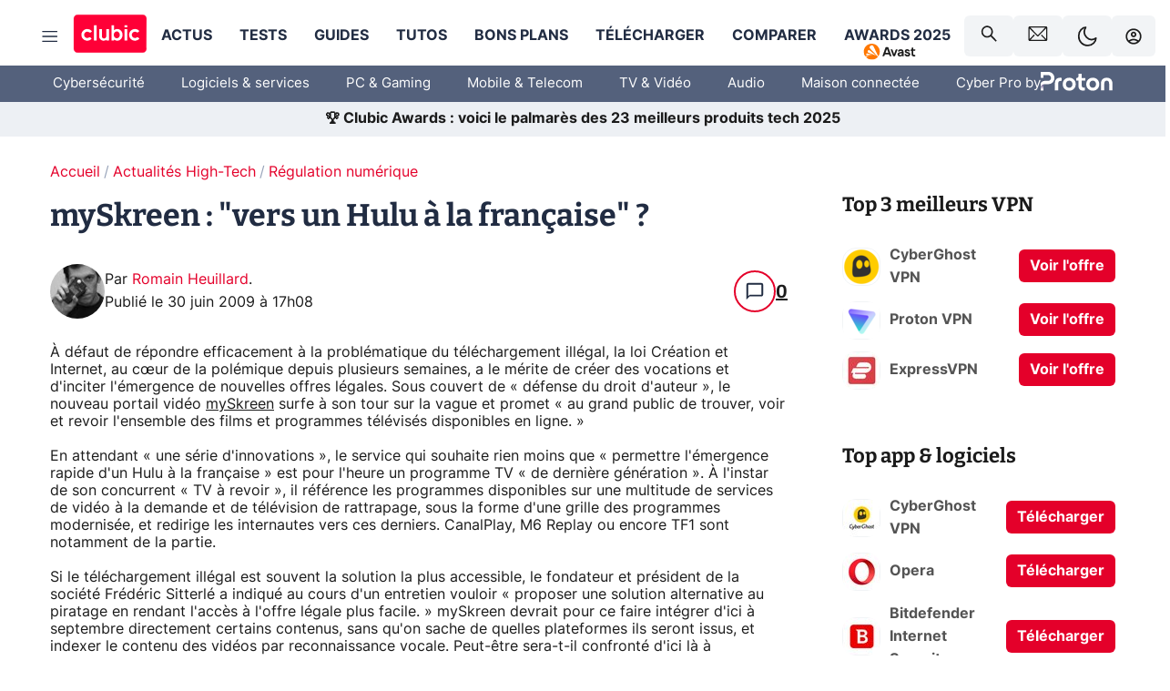

--- FILE ---
content_type: text/javascript;charset=UTF-8
request_url: https://scripts.opti-digital.com/modules/?site=clubicv3
body_size: 8306
content:
window.optidigitalToolboxCC="US";var optidigitalSetup = {
    info: {
        publisherId: 29,
        networkId: 21718639124,
        siteId: 601,
        revision: 99,
        sellerId: 601
    },
    mobileEvenVerticalSizes: true,
    adUnitsExcludedMobile: ['/21718639124/clubic.com/contenu-bon-plan-rjs', '/21718639124/clubic.com/comparateur-rjs'],
    enableOdas: ['ko'],
    adSlotsConfig: {
        sideRailsConfig: {},
        adManagerKeyName: "adslot",
        adSlotsDefinitions: [{
            name: "Billboard_1",
            odZoneId: 19594,
            odSize: [970, 250],
            deviceTarget: "desktop",
            multiFormat: {
                banner: {
                    size: [
                        [10, 10],
                        [1800, 1000]
                    ]
                }
            },
        }, {
            name: "Billboard_2",
            clsMaxHeight: 250,
            odZoneId: 19634,
            odSize: [728, 90],
            deviceTarget: "desktop",
            multiFormat: {
                banner: {}
            },
        }, {
            name: "Content_1",
            odZoneId: 19602,
            odSize: [300, 250],
            deviceTarget: "desktop",
            multiFormat: {
                banner: {}
            },
        }, {
            name: "Content_2",
            odZoneId: 19604,
            odSize: [300, 250],
            deviceTarget: "desktop",
            multiFormat: {
                banner: {}
            },
        }, {
            name: "Content_3",
            odZoneId: 19606,
            odSize: [300, 250],
            deviceTarget: "desktop",
            multiFormat: {
                banner: {}
            },
        }, {
            name: "Content_4",
            odZoneId: 19624,
            odSize: [300, 250],
            deviceTarget: "desktop",
            multiFormat: {
                banner: {}
            },
        }, {
            name: "Content_5",
            odZoneId: 20288,
            odSize: [300, 250],
            deviceTarget: "desktop",
            multiFormat: {
                banner: {}
            },
        }, {
            name: "Content_6",
            odZoneId: 20290,
            odSize: [300, 250],
            deviceTarget: "desktop",
            multiFormat: {
                banner: {}
            },
        }, {
            name: "Content_Bottom",
            odZoneId: 19608,
            odSize: [300, 250],
            deviceTarget: "desktop",
            multiFormat: {
                banner: {}
            },
        }, {
            name: "Desktop_Interstitial",
            odZoneId: 19630,
            odSize: [300, 250],
            deviceTarget: "desktop",
            multiFormat: {
                banner: {
                    size: [
                        [500, 308]
                    ]
                }
            },
        }, {
            name: "Desktop_Interstitial_React",
            status: 0,
        }, {
            name: "Desktop_Sticky_Bottom",
            odZoneId: 19632,
            odSize: [728, 90],
            deviceTarget: "desktop",
            multiFormat: {
                banner: {}
            },
        }, {
            name: "HalfpageAd_1",
            vPos: "top",
            clsMaxHeight: 280,
            odZoneId: 19596,
            odSize: [300, 600],
            deviceTarget: "desktop",
            adTemplate: "halfpagead",
            multiFormat: {
                banner: {}
            },
        }, {
            name: "HalfpageAd_2",
            clsMaxHeight: 350,
            odZoneId: 19598,
            odSize: [300, 600],
            deviceTarget: "desktop",
            multiFormat: {
                banner: {}
            },
        }, {
            name: "HalfpageAd_3",
            clsMaxHeight: 350,
            odZoneId: 19600,
            odSize: [300, 600],
            deviceTarget: "desktop",
            multiFormat: {
                banner: {}
            },
        }, {
            name: "HalfpageAd_4",
            clsMaxHeight: 350,
            odZoneId: 19622,
            odSize: [300, 250],
            deviceTarget: "desktop",
            multiFormat: {
                banner: {}
            },
        }, {
            name: "Mobile_Bottom",
            odZoneId: 19620,
            odSize: [300, 250],
            multiFormat: {
                banner: {}
            },
        }, {
            name: "Mobile_Infinite_1",
            status: 0,
        }, {
            name: "Mobile_Infinite_2",
            status: 0,
        }, {
            name: "Mobile_Infinite_3",
            status: 0,
        }, {
            name: "Mobile_Interstitial",
            odZoneId: 19628,
            odSize: [300, 250],
            multiFormat: {
                banner: {}
            },
        }, {
            name: "Mobile_Interstitial_React",
            status: 0,
        }, {
            name: "Mobile_Pos1",
            odZoneId: 19610,
            odSize: [300, 250],
            multiFormat: {
                banner: {}
            },
        }, {
            name: "Mobile_Pos10",
            odZoneId: 20286,
            odSize: [300, 250],
            multiFormat: {
                banner: {}
            },
        }, {
            name: "Mobile_Pos2",
            clsMaxHeight: 280,
            odZoneId: 19612,
            odSize: [300, 250],
            multiFormat: {
                banner: {}
            },
        }, {
            name: "Mobile_Pos3",
            odZoneId: 19614,
            odSize: [300, 250],
            multiFormat: {
                banner: {}
            },
        }, {
            name: "Mobile_Pos4",
            clsMaxHeight: 280,
            odZoneId: 19616,
            odSize: [300, 250],
            multiFormat: {
                banner: {}
            },
        }, {
            name: "Mobile_Pos5",
            odZoneId: 19618,
            odSize: [300, 250],
            multiFormat: {
                banner: {}
            },
        }, {
            name: "Mobile_Pos6",
            clsMaxHeight: 280,
            odZoneId: 20278,
            odSize: [300, 250],
            multiFormat: {
                banner: {}
            },
        }, {
            name: "Mobile_Pos7",
            odZoneId: 20280,
            odSize: [300, 250],
            multiFormat: {
                banner: {}
            },
        }, {
            name: "Mobile_Pos8",
            odZoneId: 20282,
            odSize: [300, 250],
            multiFormat: {
                banner: {}
            },
        }, {
            name: "Mobile_Pos9",
            odZoneId: 20284,
            odSize: [300, 250],
            multiFormat: {
                banner: {}
            },
        }, {
            name: "Mobile_Sticky_Bottom",
            disableBackfill: true,
            odZoneId: 19626,
            odSize: [320, 100],
            multiFormat: {
                banner: {}
            },
        }, {
            name: "Rectangle_1",
            deviceTarget: "desktop",
            adTemplate: "custom",
            allowAdsOverflow: 0,
            multiFormat: {
                banner: {
                    customSizes: [
                        [300, 90],
                        [320, 100],
                        [300, 100],
                        [300, 80],
                        [300, 50],
                        [320, 80],
                        [320, 50]
                    ]
                }
            },
        }, ],
    },
    prebidSafeframe: {
        status: 'enabled',
        bidders: ['criteo', 'rubicon', 'smart', 'triplelift', 'xandr', 'adyoulike', 'richaudience', 'outbrain', 'seedtag', 'optidigital', 'onetag', 'ix', 'ttd', 'pubmatic_odd']
    },
    lightPackageAndAmazonMobile: false,
    lightPackageAndAmazonDesktop: false,
    biddersS2S: ['gumgum'],
    s2sConfig: {
        aliasBidders: {
            smartadserver: ['smart'],
            appnexus: ['xandr'],
            pubmatic: ['pubmatic_odd']
        },
        criteo: {
            discount: 0.95,
            adSlots: {
                Rectangle_1: {
                    networkId: 8713,
                    pubid: '100984',
                    publisherSubId: 'clubic'
                },
                Desktop_Sticky_Bottom: {
                    networkId: 8713,
                    pubid: '100984',
                    publisherSubId: 'clubic'
                },
                Mobile_Sticky_Bottom: {
                    networkId: 8713,
                    pubid: '100984',
                    publisherSubId: 'clubic'
                },
                Mobile_Pos2: {
                    networkId: 8713,
                    pubid: '100984',
                    publisherSubId: 'clubic'
                },
                Mobile_Pos1: {
                    networkId: 8713,
                    pubid: '100984',
                    publisherSubId: 'clubic'
                },
                Content_1: {
                    networkId: 8713,
                    pubid: '100984',
                    publisherSubId: 'clubic'
                },
                HalfpageAd_1: {
                    networkId: 8713,
                    pubid: '100984',
                    publisherSubId: 'clubic'
                },
                Billboard_1: {
                    networkId: 8713,
                    pubid: '100984',
                    publisherSubId: 'clubic'
                }
            },
        },
        rubicon: {
            discount: 0.95,
            adSlots: {
                Rectangle_1: {
                    accountId: 20336,
                    siteId: 261894,
                    zoneId: 1319302
                },
                Desktop_Sticky_Bottom: {
                    accountId: 20336,
                    siteId: 261894,
                    zoneId: 2657728
                },
                Mobile_Sticky_Bottom: {
                    accountId: 20336,
                    siteId: 261894,
                    zoneId: 2587306
                },
                Mobile_Pos2: {
                    accountId: 20336,
                    siteId: 261894,
                    zoneId: 1319308
                },
                Mobile_Pos1: {
                    accountId: 20336,
                    siteId: 261894,
                    zoneId: 1319306
                },
                Content_1: {
                    accountId: 20336,
                    siteId: 261894,
                    zoneId: 1319300
                },
                HalfpageAd_1: {
                    accountId: 20336,
                    siteId: 261894,
                    zoneId: 1319296
                },
                Billboard_1: {
                    accountId: 20336,
                    siteId: 261894,
                    zoneId: 1319294
                }
            },
        },
        smart: {
            discount: 0.92,
            adSlots: {
                Rectangle_1: {
                    domain: '//prg.smartadserver.com',
                    networkId: 3379,
                    siteId: 304701,
                    pageId: 1108957,
                    formatId: 79388
                },
                Desktop_Sticky_Bottom: {
                    domain: '//prg.smartadserver.com',
                    networkId: 3379,
                    siteId: 304701,
                    pageId: 1108957,
                    formatId: 81992
                },
                Mobile_Sticky_Bottom: {
                    domain: '//prg.smartadserver.com',
                    networkId: 3379,
                    siteId: 304701,
                    pageId: 1108957,
                    formatId: 79385
                },
                Mobile_Pos2: {
                    domain: '//prg.smartadserver.com',
                    networkId: 3379,
                    siteId: 304701,
                    pageId: 1108957,
                    formatId: 79380
                },
                Mobile_Pos1: {
                    domain: '//prg.smartadserver.com',
                    networkId: 3379,
                    siteId: 304701,
                    pageId: 1108957,
                    formatId: 79379
                },
                Content_1: {
                    domain: '//prg.smartadserver.com',
                    networkId: 3379,
                    siteId: 304701,
                    pageId: 1108957,
                    formatId: 79369
                },
                HalfpageAd_1: {
                    domain: '//prg.smartadserver.com',
                    networkId: 3379,
                    siteId: 304701,
                    pageId: 1108957,
                    formatId: 79375
                },
                Billboard_1: {
                    domain: '//prg.smartadserver.com',
                    networkId: 3379,
                    siteId: 304701,
                    pageId: 1108957,
                    formatId: 79366
                }
            },
        },
        triplelift: {
            discount: 0.99,
            adSlots: {
                Rectangle_1: {
                    inventoryCode: 'OptiDigital_Clubic_Rectangle'
                },
                Desktop_Sticky_Bottom: {
                    inventoryCode: 'OptiDigital_Clubic_HDX'
                },
                Mobile_Sticky_Bottom: {
                    inventoryCode: 'OptiDigital_Clubic_HDX'
                },
                Mobile_Pos2: {
                    inventoryCode: 'OptiDigital_Clubic_Mobile2'
                },
                Mobile_Pos1: {
                    inventoryCode: 'OptiDigital_Clubic_Mobile1'
                },
                Content_1: {
                    inventoryCode: 'OptiDigital_Clubic_Content'
                },
                HalfpageAd_1: {
                    inventoryCode: 'OptiDigital_Clubic_Halfpage'
                },
                Billboard_1: {
                    inventoryCode: 'OptiDigital_Clubic_Billboard'
                }
            },
        },
        xandr: {
            discount: 0.95,
            adSlots: {
                Rectangle_1: {
                    placementId: 34385579
                },
                Desktop_Sticky_Bottom: {
                    placementId: 28205793
                },
                Mobile_Sticky_Bottom: {
                    placementId: 27588018
                },
                Mobile_Pos2: {
                    placementId: 21936012
                },
                Mobile_Pos1: {
                    placementId: 21936009
                },
                Content_1: {
                    placementId: 21935997
                },
                HalfpageAd_1: {
                    placementId: 21936001
                },
                Billboard_1: {
                    placementId: 21935996
                }
            },
        },
        adyoulike: {
            discount: 0.95,
            adSlots: {
                Rectangle_1: {
                    placement: 'c13b99e1edbab69581956b93b2b11946'
                },
                Desktop_Sticky_Bottom: {
                    placement: '9ab163ff3d6440665b240809ff935ce9'
                },
                Mobile_Sticky_Bottom: {
                    placement: 'd981c428adddcf24b7727597e49de9ad'
                },
                Mobile_Pos2: {
                    placement: '3cda65f87c32f2a220d95c5df84c872c'
                },
                Mobile_Pos1: {
                    placement: '7817de5ed29ea1039e59b5164e9828d7'
                },
                Content_1: {
                    placement: 'a1fd3f511b99c2b8391d23dc24646459'
                },
                HalfpageAd_1: {
                    placement: 'c57b4f164d3f7a63980b0895498b3fd3'
                },
                Billboard_1: {
                    placement: '355919459dbdccfdf33ae4dd2ec9d80c'
                }
            },
        },
        outbrain: {
            discount: 0.90,
            adSlots: {
                Rectangle_1: {
                    publisherId: '007d898d461a82259b86ba2c6d1bf8733c'
                },
                Desktop_Sticky_Bottom: {
                    publisherId: '007d898d461a82259b86ba2c6d1bf8733c'
                },
                Mobile_Sticky_Bottom: {
                    publisherId: '007d898d461a82259b86ba2c6d1bf8733c'
                },
                Mobile_Pos2: {
                    publisherId: '007d898d461a82259b86ba2c6d1bf8733c'
                },
                Mobile_Pos1: {
                    publisherId: '007d898d461a82259b86ba2c6d1bf8733c'
                },
                Content_1: {
                    publisherId: '007d898d461a82259b86ba2c6d1bf8733c'
                },
                HalfpageAd_1: {
                    publisherId: '007d898d461a82259b86ba2c6d1bf8733c'
                },
                Billboard_1: {
                    publisherId: '007d898d461a82259b86ba2c6d1bf8733c'
                }
            },
        },
        optidigital: {
            discount: 0.99,
            adSlots: {
                Rectangle_1: {
                    status: '1'
                },
                Desktop_Sticky_Bottom: {
                    status: '1'
                },
                Mobile_Sticky_Bottom: {
                    status: '1'
                },
                Mobile_Pos2: {
                    status: '1'
                },
                Mobile_Pos1: {
                    status: '1'
                },
                Content_1: {
                    status: '1'
                },
                HalfpageAd_1: {
                    status: '1'
                },
                Billboard_1: {
                    status: '1'
                }
            },
        },
        onetag: {
            discount: 0.90,
            adSlots: {
                Rectangle_1: {
                    pubId: '806eabb849d0326'
                },
                Desktop_Sticky_Bottom: {
                    pubId: '806eabb849d0326'
                },
                Mobile_Sticky_Bottom: {
                    pubId: '806eabb849d0326'
                },
                Mobile_Pos2: {
                    pubId: '806eabb849d0326'
                },
                Mobile_Pos1: {
                    pubId: '806eabb849d0326'
                },
                Content_1: {
                    pubId: '806eabb849d0326'
                },
                HalfpageAd_1: {
                    pubId: '806eabb849d0326'
                },
                Billboard_1: {
                    pubId: '806eabb849d0326'
                }
            },
        },
        ogury: {
            discount: 0.90,
            adSlots: {
                Mobile_Sticky_Bottom: {
                    assetKey: 'OGY-4111CA05847F',
                    adUnitId: 'wm-hb-foot-clubic-optid-msigvxm8eymh'
                }
            },
        },
        ix: {
            discount: 0.95,
            adSlots: {
                Rectangle_1: {
                    siteId: '1204935'
                },
                Desktop_Sticky_Bottom: {
                    siteId: '1204921'
                },
                Mobile_Sticky_Bottom: {
                    siteId: '1204922'
                },
                Mobile_Pos2: {
                    siteId: '1204924'
                },
                Mobile_Pos1: {
                    siteId: '1204923'
                },
                Content_1: {
                    siteId: '1189725'
                },
                HalfpageAd_1: {
                    siteId: '1204913'
                },
                Billboard_1: {
                    siteId: '1189722'
                }
            },
        },
        ttd: {
            discount: 0.95,
            adSlots: {
                Rectangle_1: {
                    supplySourceId: 'direct5b94jvza',
                    publisherId: '1'
                },
                Desktop_Sticky_Bottom: {
                    supplySourceId: 'direct5b94jvza',
                    publisherId: '1'
                },
                Mobile_Sticky_Bottom: {
                    supplySourceId: 'direct5b94jvza',
                    publisherId: '1'
                },
                Mobile_Pos2: {
                    supplySourceId: 'direct5b94jvza',
                    publisherId: '1'
                },
                Mobile_Pos1: {
                    supplySourceId: 'direct5b94jvza',
                    publisherId: '1'
                },
                Content_1: {
                    supplySourceId: 'direct5b94jvza',
                    publisherId: '1'
                },
                HalfpageAd_1: {
                    supplySourceId: 'direct5b94jvza',
                    publisherId: '1'
                },
                Billboard_1: {
                    supplySourceId: 'direct5b94jvza',
                    publisherId: '1'
                }
            },
        },
        pubmatic_odd: {
            discount: 0.90,
            adSlots: {
                Mobile_Sticky_Bottom: {
                    publisherId: '167116',
                    adSlot: '7238461'
                },
                Mobile_Pos2: {
                    publisherId: '167116',
                    adSlot: '7238463'
                },
                Mobile_Pos1: {
                    publisherId: '167116',
                    adSlot: '7238462'
                },
                Content_1: {
                    publisherId: '167116',
                    adSlot: '7238472'
                },
                HalfpageAd_1: {
                    publisherId: '167116',
                    adSlot: '7238470'
                },
                Billboard_1: {
                    publisherId: '167116',
                    adSlot: '7238469'
                }
            },
        },
        gumgum: {
            discount: 0.95,
            adSlots: {
                Rectangle_1: {
                    pubId: 15370,
                    zone: 'eie2wo8q',
                    slot: 1303531
                },
                Desktop_Sticky_Bottom: {
                    pubId: 15370,
                    zone: 'eie2wo8q',
                    slot: 1303531
                },
                Mobile_Sticky_Bottom: {
                    pubId: 15370,
                    zone: 'eie2wo8q'
                },
                Mobile_Pos2: {
                    pubId: 15370,
                    zone: 'eie2wo8q',
                    slot: 1334511
                },
                Mobile_Pos1: {
                    pubId: 15370,
                    zone: 'eie2wo8q',
                    slot: 1303531
                },
                Content_1: {
                    pubId: 15370,
                    zone: 'eie2wo8q',
                    slot: 1303531
                },
                HalfpageAd_1: {
                    pubId: 15370,
                    zone: 'eie2wo8q',
                    slot: 1303531
                },
                Billboard_1: {
                    pubId: 15370,
                    zone: 'eie2wo8q',
                    slot: 1303531
                }
            },
        },
    },
    sourceDomains: ["clubic.com", "www.clubic.com"],
    advertisers: {
        prebid: [4660814782, 4742310421],
        amazon: [4939001498, 5229619810]
    },
    timeouts: {
        failsafe: 34000,
        lazyLoadPxInterval: 300
    },
    stickyAdConfiguration: {
        stickyAdTopTriggerDesktop: 50,
        zIndex: '1000',
        adCloseTop: '-24',
        adUnitsExcludedMobile: [
            '/21718639124/clubic.com/contenu-bon-plan-rjs',
            '/21718639124/clubic.com/comparateur-rjs'
        ]
    },
    enableLimitedAds: true,
    liveAnalyticsSampling: 100,
    adLayoutEnabled: true,
    adLayoutConfig: {
        optidigitalBrand: {
            disableBrandStickyFormat: true
        },
        logoLoading: {
            'background-image': "url('https://scripts.opti-digital.com/assets/601/logo.svg')",
            'background-size': '158px 65px'
        },
        addText: {},
        wDivWidthMobile: '100%'
    },
    adUnitError: "/21718639124/clubic.com/error",
    sspList: "rubicon,smartadserver,pubmatic,criteo,appnexus,triplelift,outbrain,onetag,ix,gumgum,adyoulike,ttd",
    publisherInitStart: function(initConfig) {
        window.odT = window.odT || {};
        window.odT.setup = window.odT.setup || {};
        const ODS = window.odT.setup;
        ODS.directBidders = ODS.directBidders || [];
        ODS.directBidders.push("pubmatic_odd")
        ODS.s2sConfig = ODS.s2sConfig || {};
        ODS.s2sConfig.directBidders = ODS.s2sConfig.directBidders || [];
        ODS.s2sConfig.directBidders.push("pubmatic_odd");
        odT.stickyAutoCloseScroll = false;
        let css = document.createElement('style');
        css.type = 'text/css';
        let styles = '@media screen and (max-width:768px) {.div-breakable { overflow: hidden;  width: 100%!important; max-width: 100%!important;}}';
        css.appendChild(document.createTextNode(styles));
        document.getElementsByTagName("head")[0].appendChild(css);
        optidigitalToolbox.prebidSizes = [
            [1000, 250],
            [1000, 90],
            [970, 250],
            [970, 90],
            [728, 90],
            [300, 600],
            [120, 600],
            [160, 600],
            [336, 280],
            [300, 250],
            [250, 250],
            [320, 100],
            [320, 50]
        ];
        if (
            initConfig.adUnit.indexOf("/21718639124/clubic.com/contenu-tuto-rjs") != -1
        ) {
            if (optidigitalToolbox.setup.hasOwnProperty("stickyAdConfiguration")) {
                optidigitalToolbox.setup.stickyAdConfiguration.modeMobile = "sticky-top";
                const observeDOM = () => {
                    const targetNode = document.body;
                    const config = {
                        childList: true,
                        subtree: true
                    };
                    const callback = (mutationsList) => {
                        for (const mutation of mutationsList) {
                            if (mutation.type === 'childList' && mutation.addedNodes.length > 0) {
                                mutation.addedNodes.forEach(node => {
                                    if (node.nodeType === 1 && node.classList.contains('Mobile_Sticky_Bottom')) {
                                        node.classList.add('odstickytop');
                                        if (observerMSB) {
                                            observerMSB.disconnect();
                                        }
                                        console.log("Class 'odstickytop' added to Mobile_Sticky_Bottom.");
                                    }
                                });
                            }
                        }
                    };
                    const observerMSB = new MutationObserver(callback);
                    observerMSB.observe(targetNode, config);
                };
                observeDOM();
            }
        }
        var Billboard_1Elt = document.getElementById("optidigital-adslot-Billboard_1");
        if (Billboard_1Elt != null) {
            var d = document.createElement("div");
            d.setAttribute("style", "margin-left:-15px;width:1000px;");
            var newNode = Billboard_1Elt.parentNode.insertBefore(d, Billboard_1Elt);
            newNode.appendChild(Billboard_1Elt);
        }
        if (typeof(optidigitalToolboxCC) == "string") {
            try {
                window.__updateUserLocale(optidigitalToolboxCC)
            } catch (err) {}
        }
        /*if (optidigitalToolbox.initConfig.hasOwnProperty("pageTargeting") &&
            optidigitalToolbox.initConfig.pageTargeting.hasOwnProperty("mode") &&
            optidigitalToolbox.initConfig.pageTargeting.mode == "dark") {
            try {
                optidigitalToolbox.setup.adLayoutConfig.addBackground["background-color"] = "#1b1b1b";
            } catch (err) {}
        }*/
        if (initConfig.adUnit.indexOf("telechargement-") == -1) {
            optidigitalToolbox.setup.stickyAdConfiguration.disableDesktop = true;
        }
        if (initConfig.adUnit.indexOf("telechargement-") == -1 &&
            initConfig.adUnit.indexOf("contenu-") == -1
        ) {
            optidigitalToolbox.setup.adSlotsConfig.disableDesktopInterstitial = true;
            optidigitalToolbox.setup.adSlotsConfig.disableMobileInterstitial = true;
        }
        if (initConfig.adUnit === "/21718639124/clubic.com/telechargement-fiche-rjs") {
            let slot = window.odT.setup.adSlotsConfig.adSlotsDefinitions.find(
                (s) => s.name === "HalfpageAd_1"
            );
            if (slot) {
                slot.multiFormat.banner.customSizes = [
                    [300, 250]
                ];
            }
        }
        optidigitalToolbox.registerEventCallback(function(type, data) {
            if (type == "ADSLOT_FILLED" && data.adslot.hasOwnProperty("name") && data.adslot.name == "Billboard_1" && data.adslot.size == "1800x1000") {
                try {
                    document.getElementById("megaban-container").style.display = "none";
                } catch (err) {}
            }
            if (type == "ADSLOT_FILLED" && data.adslot.hasOwnProperty("name") && data.adslot.name == "Desktop_Interstitial") {
                try {
                    window.__updateModalDisplayConditions(false);
                } catch (err) {}
            }
        });
        var outOfPage = document.getElementsByClassName('OutOfPage');
        if (outOfPage.length > 0) {
            outOfPage[0].parentNode.removeChild(outOfPage[0]);
        }
        if (document.querySelector(".displayed-sticky-component")) {
            optidigitalToolbox.setup.stickyAdConfiguration.disableDesktop = true;
            optidigitalToolbox.setup.stickyAdConfiguration.disableMobile = true;
        }
        if (optidigitalToolbox.setup.hasOwnProperty("advertisers")) {
            optidigitalToolbox.setup.advertisers.house = [
                4745286898
            ];
        }
        optidigitalToolbox.registerEventCallback(function(type, data) {
            if (type == "ADSLOT_FILLED" && data.adslot.hasOwnProperty("name") && data.adslot.name == "Mobile_Sticky_Bottom") {
                try {
                    document.getElementById("opd_bottomstickyad").style.paddingBottom = '0px';
                    document.getElementById("opd_bottomstickyad").style.paddingTop = '0px';
                } catch (err) {}
            }
        });
    },
    insertInreadTags: function(adUnit) {
        if (adUnit != "/21718639124/clubic.com/contenu-actu-rjs" &&
            adUnit != "/21718639124/clubic.com/contenu-actu" &&
            adUnit != "/21718639124/clubic.com/contenu-article" &&
            adUnit != "/21718639124/clubic.com/divers" &&
            adUnit != "/21718639124/clubic.com/contenu-comparatif" &&
            adUnit != "/21718639124/clubic.com/contenu-tuto-rjs" &&
            adUnit != "/21718639124/clubic.com/contenu-bon-plan-rjs" &&
            adUnit != "/21718639124/clubic.com/telechargement-fiche-rjs")
            return true;
        var divTargeted = document.getElementsByClassName('item-marty');
        if (divTargeted.length == 0 && adUnit != "/21718639124/clubic.com/telechargement-fiche-rjs" && adUnit != "/21718639124/clubic.com/contenu-actu-rjs" && adUnit != "/21718639124/clubic.com/contenu-tuto-rjs" && adUnit != "/21718639124/clubic.com/contenu-bon-plan-rjs")
            return true;
        if (adUnit != "/21718639124/clubic.com/telechargement-fiche-rjs" && adUnit != "/21718639124/clubic.com/contenu-actu-rjs" && adUnit != "/21718639124/clubic.com/contenu-tuto-rjs" && adUnit != "/21718639124/clubic.com/contenu-bon-plan-rjs") {
            var clubicContentAdslots = document.getElementsByClassName('Mobile_Pos1');
            if (clubicContentAdslots.length > 0) {
                var parentNode = clubicContentAdslots[0].parentNode;
                parentNode.removeChild(clubicContentAdslots[0]);
                parentNode.parentNode.removeChild(parentNode);
            }
            clubicContentAdslots = document.getElementsByClassName('Mobile_Pos2');
            if (clubicContentAdslots.length > 0) {
                var parentNode = clubicContentAdslots[0].parentNode;
                parentNode.removeChild(clubicContentAdslots[0]);
                parentNode.parentNode.removeChild(parentNode);
            }
        }
        var parentDiv = ".marty-cell";
        var previousType = "p";
        var positionFirstM = 1;
        var positionFirstD = 3;
        var mobilePositions = ["Mobile_Pos1", "Mobile_Pos2", "Mobile_Pos3", "Mobile_Pos4", "Mobile_Pos5", "Mobile_Pos6", "Mobile_Pos7", "Mobile_Pos8", "Mobile_Pos9", "Mobile_Pos10"];
        var desktopPositions = ["Content_1", "Content_2", "Content_3", "Content_4", "Content_5", "Content_6"];
        var recurrenceLevel = 4;
        var insertBefore = false;
        var intoTarget = false;
        var previousTypeClass = null;
        var keepTheDistanceFrom = ['.marty-horizontal-product-card', '.marty-product-card-mini', '.marty-hero-card', '.marty-cta'];
        if (adUnit == "/21718639124/clubic.com/contenu-comparatif")
            desktopPositions = [];
        if (adUnit == "/21718639124/clubic.com/telechargement-fiche-rjs") {
            mobilePositions = ["Mobile_Pos2", "Mobile_Pos4", "Mobile_Pos5", "Mobile_Pos6", "Mobile_Pos7", "Mobile_Pos8", "Mobile_Pos9", "Mobile_Pos10"];
            desktopPositions = ["Content_2", "Content_3", "Content_4", "Content_5", "Content_6"];
            previousType = "h2";
            parentDiv = ".article-content";
            positionFirstM = positionFirstD = 1;
            recurrenceLevel = 3;
            keepTheDistanceFrom = [];
            insertBefore = true;
            var divTargetedReact = document.getElementsByClassName('main-content');
            if (divTargetedReact.length != 0) {
                parentDiv = ".main-content";
                intoTarget = true;
                previousTypeClass = "div-breakable";
                insertBefore = false;
                recurrenceLevel = 5;
            }
        }
        if (adUnit == "/21718639124/clubic.com/contenu-actu-rjs" || adUnit == "/21718639124/clubic.com/contenu-tuto-rjs" || adUnit == "/21718639124/clubic.com/contenu-bon-plan-rjs") {
            parentDiv = ".main-content";
            intoTarget = true;
            previousTypeClass = "div-breakable";
            insertBefore = false;
            recurrenceLevel = 5;
        }
        if (adUnit == "/21718639124/clubic.com/contenu-comparatif") {
            positionFirstM = 2;
        }
        try {
            optidigitaltagsinserter.insertInRead({
                parentDiv: parentDiv,
                divIdPrefix: "optidigital-adslot-",
                adSlots: mobilePositions,
                interval: 600,
                previousType: previousType,
                previousTypeClass: previousTypeClass,
                positionFirst: positionFirstM,
                dontBreakWithPreviousType: ['ul', 'ol'],
                keepTheDistanceFrom: keepTheDistanceFrom,
                keepDistanceFromTheTop: 300,
                keepTheDistancePx: 100,
                keepDistanceFromTheBottom: 100,
                intervalIncrement: 300,
                recurrenceLevel: recurrenceLevel,
                insertAdslotBeforeTarget: insertBefore,
                insertAdslotIntoTarget: intoTarget
            });
            optidigitaltagsinserter.insertInRead({
                parentDiv: parentDiv,
                divIdPrefix: "optidigital-adslot-",
                adSlots: desktopPositions,
                interval: 600,
                previousType: previousType,
                previousTypeClass: previousTypeClass,
                positionFirst: positionFirstD,
                dontBreakWithPreviousType: ['ul', 'ol'],
                keepTheDistanceFrom: keepTheDistanceFrom,
                keepTheDistancePx: 100,
                keepDistanceFromTheBottom: 100,
                intervalIncrement: 300,
                recurrenceLevel: recurrenceLevel,
                insertAdslotBeforeTarget: insertBefore,
                insertAdslotIntoTarget: intoTarget
            });
        } catch (err) {}
        return true;
    },
    enablePerformances: true,
    contentSelectors: ['article.main-content'],
    refreshAfterUserAction: true,
    noGamUseSafeframe: true,
};
window.odTLibs={"odas":"2.0.9","odpbjs":"10.12.0_g","odlauncher":"5.2.30","odcore":"4.1.34"};var i={d:(t,o)=>{for(var e in o)i.o(o,e)&&!i.o(t,e)&&Object.defineProperty(t,e,{enumerable:!0,get:o[e]})},o:(i,t)=>Object.prototype.hasOwnProperty.call(i,t)},t={};i.d(t,{Ay:()=>a,Sf:()=>o,Fz:()=>e});Array.isArray.bind(Array);window.optidigitalSetup="undefined"!=typeof optidigitalSetup?optidigitalSetup:{};const o=window.odT,e=window.odTC,a=new class{constructor(){window&&window.odTagLoader||"object"==typeof window.optidigitalSetup&&0!==Object.keys(window.optidigitalSetup).length&&(window.odTagStartTime=new Date,window.odTagLoader=!0,window.optidigitalPFconfig={},window.dDevice="30001",window.dNR=1,window.fullPackage="",window.iasPackage="",!document.querySelectorAll('script[src="https://securepubads.g.doubleclick.net/tag/js/gpt.js"]').length>0&&this.loadGPT(),this.setDnr(),this.setDeviceDetection(),this.loadLauncher(),this.loadOyConfig(),""!==window.fullPackage&&this.loadCoreConfig())}setDnr(){let i=navigator.userAgent.toLowerCase();-1!=i.indexOf("safari")?-1==i.indexOf("chrome")&&(window.dNR=0):-1!=i.indexOf("firefox")&&(window.dNR=0)}setDeviceDetection(){if(function(){let i=!1;var t;return t=navigator.userAgent||navigator.vendor||window.opera,(/(android|bb\d+|meego).+mobile|avantgo|bada\/|blackberry|blazer|compal|elaine|fennec|hiptop|iemobile|ip(hone|od)|iris|kindle|lge |maemo|midp|mmp|mobile.+firefox|netfront|opera m(ob|in)i|palm( os)?|phone|p(ixi|re)\/|plucker|pocket|psp|series(4|6)0|symbian|treo|up\.(browser|link)|vodafone|wap|windows ce|xda|xiino|android|ipad|playbook|silk/i.test(t)||/1207|6310|6590|3gso|4thp|50[1-6]i|770s|802s|a wa|abac|ac(er|oo|s\-)|ai(ko|rn)|al(av|ca|co)|amoi|an(ex|ny|yw)|aptu|ar(ch|go)|as(te|us)|attw|au(di|\-m|r |s )|avan|be(ck|ll|nq)|bi(lb|rd)|bl(ac|az)|br(e|v)w|bumb|bw\-(n|u)|c55\/|capi|ccwa|cdm\-|cell|chtm|cldc|cmd\-|co(mp|nd)|craw|da(it|ll|ng)|dbte|dc\-s|devi|dica|dmob|do(c|p)o|ds(12|\-d)|el(49|ai)|em(l2|ul)|er(ic|k0)|esl8|ez([4-7]0|os|wa|ze)|fetc|fly(\-|_)|g1 u|g560|gene|gf\-5|g\-mo|go(\.w|od)|gr(ad|un)|haie|hcit|hd\-(m|p|t)|hei\-|hi(pt|ta)|hp( i|ip)|hs\-c|ht(c(\-| |_|a|g|p|s|t)|tp)|hu(aw|tc)|i\-(20|go|ma)|i230|iac( |\-|\/)|ibro|idea|ig01|ikom|im1k|inno|ipaq|iris|ja(t|v)a|jbro|jemu|jigs|kddi|keji|kgt( |\/)|klon|kpt |kwc\-|kyo(c|k)|le(no|xi)|lg( g|\/(k|l|u)|50|54|\-[a-w])|libw|lynx|m1\-w|m3ga|m50\/|ma(te|ui|xo)|mc(01|21|ca)|m\-cr|me(rc|ri)|mi(o8|oa|ts)|mmef|mo(01|02|bi|de|do|t(\-| |o|v)|zz)|mt(50|p1|v )|mwbp|mywa|n10[0-2]|n20[2-3]|n30(0|2)|n50(0|2|5)|n7(0(0|1)|10)|ne((c|m)\-|on|tf|wf|wg|wt)|nok(6|i)|nzph|o2im|op(ti|wv)|oran|owg1|p800|pan(a|d|t)|pdxg|pg(13|\-([1-8]|c))|phil|pire|pl(ay|uc)|pn\-2|po(ck|rt|se)|prox|psio|pt\-g|qa\-a|qc(07|12|21|32|60|\-[2-7]|i\-)|qtek|r380|r600|raks|rim9|ro(ve|zo)|s55\/|sa(ge|ma|mm|ms|ny|va)|sc(01|h\-|oo|p\-)|sdk\/|se(c(\-|0|1)|47|mc|nd|ri)|sgh\-|shar|sie(\-|m)|sk\-0|sl(45|id)|sm(al|ar|b3|it|t5)|so(ft|ny)|sp(01|h\-|v\-|v )|sy(01|mb)|t2(18|50)|t6(00|10|18)|ta(gt|lk)|tcl\-|tdg\-|tel(i|m)|tim\-|t\-mo|to(pl|sh)|ts(70|m\-|m3|m5)|tx\-9|up(\.b|g1|si)|utst|v400|v750|veri|vi(rg|te)|vk(40|5[0-3]|\-v)|vm40|voda|vulc|vx(52|53|60|61|70|80|81|83|85|98)|w3c(\-| )|webc|whit|wi(g |nc|nw)|wmlb|wonu|x700|yas\-|your|zeto|zte\-/i.test(t.substr(0,4)))&&(i=!0),i}())!function(){let i=!1;var t;return t=navigator.userAgent||navigator.vendor||window.opera,(/(android|bb\d+|meego).+mobile|avantgo|bada\/|blackberry|blazer|compal|elaine|fennec|hiptop|iemobile|ip(hone|od)|iris|kindle|lge |maemo|midp|mmp|mobile.+firefox|netfront|opera m(ob|in)i|palm( os)?|phone|p(ixi|re)\/|plucker|pocket|psp|series(4|6)0|symbian|treo|up\.(browser|link)|vodafone|wap|windows ce|xda|xiino/i.test(t)||/1207|6310|6590|3gso|4thp|50[1-6]i|770s|802s|a wa|abac|ac(er|oo|s\-)|ai(ko|rn)|al(av|ca|co)|amoi|an(ex|ny|yw)|aptu|ar(ch|go)|as(te|us)|attw|au(di|\-m|r |s )|avan|be(ck|ll|nq)|bi(lb|rd)|bl(ac|az)|br(e|v)w|bumb|bw\-(n|u)|c55\/|capi|ccwa|cdm\-|cell|chtm|cldc|cmd\-|co(mp|nd)|craw|da(it|ll|ng)|dbte|dc\-s|devi|dica|dmob|do(c|p)o|ds(12|\-d)|el(49|ai)|em(l2|ul)|er(ic|k0)|esl8|ez([4-7]0|os|wa|ze)|fetc|fly(\-|_)|g1 u|g560|gene|gf\-5|g\-mo|go(\.w|od)|gr(ad|un)|haie|hcit|hd\-(m|p|t)|hei\-|hi(pt|ta)|hp( i|ip)|hs\-c|ht(c(\-| |_|a|g|p|s|t)|tp)|hu(aw|tc)|i\-(20|go|ma)|i230|iac( |\-|\/)|ibro|idea|ig01|ikom|im1k|inno|ipaq|iris|ja(t|v)a|jbro|jemu|jigs|kddi|keji|kgt( |\/)|klon|kpt |kwc\-|kyo(c|k)|le(no|xi)|lg( g|\/(k|l|u)|50|54|\-[a-w])|libw|lynx|m1\-w|m3ga|m50\/|ma(te|ui|xo)|mc(01|21|ca)|m\-cr|me(rc|ri)|mi(o8|oa|ts)|mmef|mo(01|02|bi|de|do|t(\-| |o|v)|zz)|mt(50|p1|v )|mwbp|mywa|n10[0-2]|n20[2-3]|n30(0|2)|n50(0|2|5)|n7(0(0|1)|10)|ne((c|m)\-|on|tf|wf|wg|wt)|nok(6|i)|nzph|o2im|op(ti|wv)|oran|owg1|p800|pan(a|d|t)|pdxg|pg(13|\-([1-8]|c))|phil|pire|pl(ay|uc)|pn\-2|po(ck|rt|se)|prox|psio|pt\-g|qa\-a|qc(07|12|21|32|60|\-[2-7]|i\-)|qtek|r380|r600|raks|rim9|ro(ve|zo)|s55\/|sa(ge|ma|mm|ms|ny|va)|sc(01|h\-|oo|p\-)|sdk\/|se(c(\-|0|1)|47|mc|nd|ri)|sgh\-|shar|sie(\-|m)|sk\-0|sl(45|id)|sm(al|ar|b3|it|t5)|so(ft|ny)|sp(01|h\-|v\-|v )|sy(01|mb)|t2(18|50)|t6(00|10|18)|ta(gt|lk)|tcl\-|tdg\-|tel(i|m)|tim\-|t\-mo|to(pl|sh)|ts(70|m\-|m3|m5)|tx\-9|up(\.b|g1|si)|utst|v400|v750|veri|vi(rg|te)|vk(40|5[0-3]|\-v)|vm40|voda|vulc|vx(52|53|60|61|70|80|81|83|85|98)|w3c(\-| )|webc|whit|wi(g |nc|nw)|wmlb|wonu|x700|yas\-|your|zeto|zte\-/i.test(t.substr(0,4)))&&(i=!0),i}()?window.dDevice="30002":window.dDevice="30001";else{const i=window?.optidigitalSetup?.breakpoint||768,t=window.top?window.top.document.documentElement.clientWidth<i?"Mobile":"Desktop":document.documentElement.clientWidth<i?"Mobile":"Desktop";window.dDevice="Mobile"===t?"30001":"30000"}if("object"==typeof window.top.location&&window.top.location.hasOwnProperty("search")){const i=window.top.location.search;i.includes("optidigital_testgroup=control")&&(window.optidigitalSetup.forceTestGroup="control"),(i.includes("optidigital_testgroup=test")||1==window.optidigital_forcetest)&&(window.optidigitalSetup.forceTestGroup="test")}if(window.optidigitalSetup.hasOwnProperty("abTestConfig")&&window.optidigitalSetup.abTestConfig.hasOwnProperty("sampling")){"control"===window.optidigitalSetup.forceTestGroup&&(window.optidigitalSetup.abTestConfig.sampling=0),"test"===window.optidigitalSetup.forceTestGroup&&(window.optidigitalSetup.abTestConfig.sampling=100),window.optidigitalSetup.groupRandom=Math.floor(Math.random()*Math.floor(100));const i=window.optidigitalSetup.abTestConfig.sampling;window.optidigitalSetup.groupRandom<window.optidigitalSetup.abTestConfig.sampling&&(window.optidigitalSetup="object"==typeof optidigitalSetupTest?optidigitalSetupTest:optidigitalSetup,window.optidigitalSetup.testGroup="test",window.optidigitalSetup.sampling=i)}window.optidigitalSetup.fullPackageDesktop&&"30000"===window.dDevice||window.optidigitalSetup.fullPackageMobile&&"30000"!==window.dDevice?window.fullPackage="-f":window.optidigitalSetup.iasId?window.iasPackage="-ias":window.fullPackage=""}loadOyConfig(){if(!window.optidigitalSetup?.info?.odNetworkId&&!window.optidigitalSetup?.info?.networkId)return;let i=window.optidigitalSetup.info.hasOwnProperty("odNetworkId")&&window.optidigitalSetup.info.odNetworkId?window.optidigitalSetup.info.odNetworkId:window.optidigitalSetup.info.networkId;const t=`https://optiyield-data.opti-digital.com/pfc/web/config?pubid=${i}&device=${window.dDevice}&domain=${window.location.hostname}&nr=${window.dNR}&country=${window.optidigitalToolboxCC}`,o=new XMLHttpRequest;o.open("GET",t,!0),o.onreadystatechange=function(){if(4==this.readyState&&200==this.status){let t=JSON.parse(this.responseText);window.optidigitalPFconfig=t,window.optiyield&&!1===window.optiyield._ready&&"function"==typeof window.optiyield._0i4n3i2t&&(window.optiyield._0i4n3i2t(i,window.optidigitalPFconfig,window.optidigitalPFconfig.country),window.optiyield.cmd.push((function(){let t={pubId:i,mode:"manual"};""!==window.optidigitalSetup?.adSlotsConfig?.adManagerKeyName&&(t.gtpCustomDimensionKey={cd1:window.optidigitalSetup?.adSlotsConfig?.adManagerKeyName?window.optidigitalSetup.adSlotsConfig.adManagerKeyName:"adslot"}),window.optiyield.init(t),window.optiyield.setGptFloors()})))}},o.send()}async loadLauncher(){let i=document.getElementById("optidigital-ad-init"),t=`https://scripts.opti-digital.com/lib/?site=${new URLSearchParams(i.src.split("?")[1]).get("site")}&lib=launcher&v=${odTLibs.odlauncher}${window.iasPackage?window.iasPackage:window.fullPackage}`;if(window.fullPackage||window.iasPackage)await import(t);else{const{default:i}=await import(t);new i}}loadCoreConfig(){let i=document.getElementById("optidigital-ad-init"),t=`https://scripts.opti-digital.com/tags/?lib=corev2_c&site=${new URLSearchParams(i.src.split("?")[1]).get("site")}${"test"===window.optidigitalSetup.testGroup?"&test=true":""}`,o=document.createElement("link");o.rel="preload",o.as="script",o.href=t;let e=document.createElement("script");e.async=!0,e.type="text/javascript",e.src=t;var a=document.getElementsByTagName("script")[0];a.parentNode.insertBefore(o,a),o.after(e),e.onload=function(){"object"==typeof window.odTC&&"object"==typeof window.odT&&window.odT.layoutReady&&window.odT.CMPready&&window.odTC.start()}}loadGPT(){var i=document.createElement("link");i.rel="preload",i.as="script",i.href="https://securepubads.g.doubleclick.net/tag/js/gpt.js";var t=document.getElementsByTagName("script")[0];t.parentNode.insertBefore(i,t);let o=document.createElement("script");o.async=!0,o.type="text/javascript",o.src=i.href,i.after(o)}};var n=t.Ay,d=t.Sf,p=t.Fz;export{n as default,d as odT,p as odTC};

--- FILE ---
content_type: application/javascript; charset=UTF-8
request_url: https://www.clubic.com/_next/static/chunks/2128.bfe9b7eac984b532.js
body_size: 1698
content:
"use strict";(self.webpackChunk_N_E=self.webpackChunk_N_E||[]).push([[2128],{79213:(e,n,r)=>{r.d(n,{Y:()=>v});var t=r(55729),a=r(71024),u=r.n(a),i=r(63669),c=r(6029),d=u()(function(){return Promise.all([r.e(5688),r.e(7219),r.e(6409)]).then(r.bind(r,84159))},{loadableGenerated:{webpack:function(){return[84159]}}}),l=u()(function(){return Promise.all([r.e(3858),r.e(5688),r.e(7219),r.e(2165)]).then(r.bind(r,34391))},{loadableGenerated:{webpack:function(){return[34391]}}}),o=u()(function(){return Promise.all([r.e(3858),r.e(5688),r.e(7219),r.e(5810)]).then(r.bind(r,10200))},{loadableGenerated:{webpack:function(){return[10200]}}}),s=u()(function(){return Promise.all([r.e(3858),r.e(5688),r.e(7219),r.e(5413)]).then(r.bind(r,15415))},{loadableGenerated:{webpack:function(){return[15415]}}}),b=u()(function(){return Promise.all([r.e(3858),r.e(5688),r.e(7219),r.e(2329)]).then(r.bind(r,13739))},{loadableGenerated:{webpack:function(){return[13739]}}}),m=u()(function(){return Promise.all([r.e(3858),r.e(5688),r.e(7219),r.e(2320)]).then(r.bind(r,13918))},{loadableGenerated:{webpack:function(){return[13918]}}}),f=u()(function(){return Promise.all([r.e(3858),r.e(6504)]).then(r.bind(r,56504))},{loadableGenerated:{webpack:function(){return[56504]}}}),p=u()(function(){return Promise.all([r.e(3858),r.e(5688),r.e(7219),r.e(824)]).then(r.bind(r,10998))},{loadableGenerated:{webpack:function(){return[10998]}}}),j=u()(function(){return Promise.all([r.e(3858),r.e(5688),r.e(7219),r.e(8309)]).then(r.bind(r,42555))},{loadableGenerated:{webpack:function(){return[42555]}}}),x=u()(function(){return Promise.all([r.e(3858),r.e(5688),r.e(7219),r.e(9085)]).then(r.bind(r,1399))},{loadableGenerated:{webpack:function(){return[1399]}}}),h=u()(function(){return Promise.all([r.e(3858),r.e(5688),r.e(7219),r.e(8175)]).then(r.bind(r,77937))},{loadableGenerated:{webpack:function(){return[77937]}}}),g=u()(function(){return Promise.all([r.e(3858),r.e(5688),r.e(7219),r.e(7474)]).then(r.bind(r,72836))},{loadableGenerated:{webpack:function(){return[72836]}}}),w=u()(function(){return Promise.all([r.e(3858),r.e(5688),r.e(7219),r.e(481)]).then(r.bind(r,48239))},{loadableGenerated:{webpack:function(){return[48239]}}}),k=u()(function(){return Promise.all([r.e(3858),r.e(5688),r.e(7219),r.e(4155)]).then(r.bind(r,26401))},{loadableGenerated:{webpack:function(){return[26401]}}}),G=function(e){switch(e.layout){case"deal-nohp":case"deals":return!0;default:return!1}};function v(e){var n,r,a,u,v,P,I=e.pageInfo,_=e.set0verrideAdUnit,F=e.data,y=(0,t.useMemo)(function(){return JSON.parse(I.data)||null},[I.data]);switch((0,i.Fs)({type:"item",title:null==I||null==(n=I.item)?void 0:n.title,wordCount:null==(r=y.mainArticle)?void 0:r.wordCount,sections:null!=(a=null==I||null==(u=I.breadcrumb)||null==(u=u.slice(1))||null==(u=u.map(function(e){var n;return(null==e?void 0:e.url)||(null==(n=I.section)?void 0:n.url)}))?void 0:u.join("|"))?a:null,sectionsLabel:null!=(v=null==I||null==(P=I.breadcrumb)||null==(P=P.slice(1))||null==(P=P.map(function(e){return e.title}))?void 0:P.join("|"))?v:null}),I.dataLayout){case"download":return(0,c.jsx)(b,{item:I.item,data:F,breadcrumb:I.breadcrumb,set0verrideAdUnit:_});case"online-service":return(0,c.jsx)(m,{item:I.item,data:F,breadcrumb:I.breadcrumb,set0verrideAdUnit:_});case"product":return(0,c.jsx)(d,{item:I.item,data:F,breadcrumb:I.breadcrumb});case"legacy":return(0,c.jsx)(f,{item:I.item,data:F,breadcrumb:I.breadcrumb,layout:I.layout});case"author":return(0,c.jsx)(l,{item:I.item,data:F,breadcrumb:I.breadcrumb});case"news":return(0,c.jsx)(s,{sponsored:G(I),item:I.item,data:F,breadcrumb:I.breadcrumb});case"labo":return(0,c.jsx)(k,{sponsored:G(I),item:I.item,data:F,breadcrumb:I.breadcrumb});case"long-read":return(0,c.jsx)(g,{sponsored:G(I),item:I.item,data:F,breadcrumb:I.breadcrumb});case"deals":return(0,c.jsx)(p,{sponsored:G(I),item:I.item,data:F,breadcrumb:I.breadcrumb});case"review":return(0,c.jsx)(h,{sponsored:G(I),layout:I.layout,item:I.item,data:F,breadcrumb:I.breadcrumb});case"best-pick":return(0,c.jsx)(x,{sponsored:G(I),item:I.item,data:F,breadcrumb:I.breadcrumb});case"guide":return(0,c.jsx)(j,{sponsored:G(I),item:I.item,data:F,breadcrumb:I.breadcrumb});case"tutorial":return(0,c.jsx)(w,{sponsored:G(I),item:I.item,data:F,breadcrumb:I.breadcrumb});default:return(0,c.jsx)(o,{sponsored:G(I),item:I.item,data:F,breadcrumb:I.breadcrumb})}}},82128:(e,n,r)=>{r.r(n),r.d(n,{default:()=>L});var t=r(55729),a=r(9496),u=r(79213),i=r(71024),c=r.n(i),d=r(95669),l=r.n(d),o=r(63669),s=r(86958),b=r(6029),m=c()(function(){return r.e(1640).then(r.bind(r,81640))},{loadableGenerated:{webpack:function(){return[81640]}}}),f=c()(function(){return Promise.all([r.e(3858),r.e(5688),r.e(6792)]).then(r.bind(r,90914))},{loadableGenerated:{webpack:function(){return[90914]}}}),p=c()(function(){return Promise.all([r.e(3858),r.e(322),r.e(6165)]).then(r.bind(r,66165))},{loadableGenerated:{webpack:function(){return[66165]}}}),j=c()(function(){return Promise.all([r.e(3858),r.e(6554)]).then(r.bind(r,16554))},{loadableGenerated:{webpack:function(){return[16554]}}}),x=c()(function(){return Promise.all([r.e(3858),r.e(5688),r.e(7219),r.e(1307),r.e(4719),r.e(2380)]).then(r.bind(r,53294))},{loadableGenerated:{webpack:function(){return[53294]}}}),h=c()(function(){return Promise.all([r.e(3858),r.e(5688),r.e(9754),r.e(4760)]).then(r.bind(r,12322))},{loadableGenerated:{webpack:function(){return[12322]}}}),g=c()(function(){return Promise.all([r.e(3858),r.e(5688),r.e(1307),r.e(7348),r.e(5145)]).then(r.bind(r,56123))},{loadableGenerated:{webpack:function(){return[56123]}}}),w=c()(function(){return Promise.all([r.e(5688),r.e(7219),r.e(8798)]).then(r.bind(r,66360))},{loadableGenerated:{webpack:function(){return[66360]}}}),k=c()(function(){return Promise.all([r.e(3858),r.e(5688),r.e(118)]).then(r.bind(r,1856))},{loadableGenerated:{webpack:function(){return[1856]}}}),G=c()(function(){return Promise.all([r.e(3858),r.e(5688),r.e(120)]).then(r.bind(r,20474))},{loadableGenerated:{webpack:function(){return[20474]}}}),v=c()(function(){return Promise.all([r.e(3858),r.e(5688),r.e(5056)]).then(r.bind(r,20262))},{loadableGenerated:{webpack:function(){return[20262]}}}),P=c()(function(){return Promise.all([r.e(3858),r.e(5688),r.e(9627)]).then(r.bind(r,29649))},{loadableGenerated:{webpack:function(){return[29649]}}}),I=c()(function(){return Promise.all([r.e(3858),r.e(5688),r.e(4577),r.e(2923)]).then(r.bind(r,33205))},{loadableGenerated:{webpack:function(){return[33205]}}}),_=c()(function(){return Promise.all([r.e(3858),r.e(5688),r.e(2951)]).then(r.bind(r,36465))},{loadableGenerated:{webpack:function(){return[36465]}}}),F=c()(function(){return Promise.all([r.e(3858),r.e(5688),r.e(7219),r.e(1307),r.e(4719),r.e(6135)]).then(r.bind(r,84913))},{loadableGenerated:{webpack:function(){return[84913]}}}),y=c()(function(){return Promise.all([r.e(3858),r.e(5688),r.e(7219),r.e(1307),r.e(4719),r.e(293)]).then(r.bind(r,89267))},{loadableGenerated:{webpack:function(){return[89267]}}}),U=c()(function(){return Promise.all([r.e(3858),r.e(5688),r.e(7219),r.e(6558)]).then(r.bind(r,26148))},{loadableGenerated:{webpack:function(){return[26148]}}}),A=c()(function(){return Promise.all([r.e(5688),r.e(4927)]).then(r.bind(r,89917))},{loadableGenerated:{webpack:function(){return[89917]}}}),C=c()(function(){return Promise.all([r.e(3858),r.e(5688),r.e(1307),r.e(1577)]).then(r.bind(r,89631))},{loadableGenerated:{webpack:function(){return[89631]}}});function N(e){var n=e.pageInfo,r=e.set0verrideAdUnit,a=e.data;(0,o.Fs)({type:"section"});var u=n.url.replace(/^\/+|\/+$/g,""),i=(0,s.iN)(),c=(0,t.useCallback)(function(){return(0,b.jsxs)(l(),{children:[(0,b.jsx)("link",{rel:"alternate",type:"application/rss+xml",href:"".concat(i.baseUrl,"/feed/").concat(u?"".concat(u,"/"):"","rss")}),(0,b.jsx)("link",{rel:"alternate",type:"application/atom+xml",href:"".concat(i.baseUrl,"/feed/").concat(u?"".concat(u,"/"):"","atom")}),(0,b.jsx)("link",{rel:"alternate",type:"application/json",href:"".concat(i.baseUrl,"/feed/").concat(u?"".concat(u,"/"):"","json")})]})},[u,i.baseUrl]);switch(n.dataLayout){case"comparative_plan":return(0,b.jsxs)(b.Fragment,{children:[(0,b.jsx)(c,{}),(0,b.jsx)(x,{pageInfo:n,data:a,breadcrumb:n.breadcrumb})]});case"brand_listing":return(0,b.jsxs)(b.Fragment,{children:[(0,b.jsx)(c,{}),(0,b.jsx)(P,{section:n.section,data:a,breadcrumb:n.breadcrumb,pageInfo:n})]});case"main_listing":return(0,b.jsxs)(b.Fragment,{children:[(0,b.jsx)(c,{}),(0,b.jsx)(h,{section:n.section,data:a,breadcrumb:n.breadcrumb,pageInfo:n})]});case"review_listing":return(0,b.jsxs)(b.Fragment,{children:[(0,b.jsx)(c,{}),(0,b.jsx)(k,{section:n.section,data:a,breadcrumb:n.breadcrumb,pageInfo:n})]});case"news_listing":return(0,b.jsxs)(b.Fragment,{children:[(0,b.jsx)(c,{}),(0,b.jsx)(I,{section:n.section,data:a,breadcrumb:n.breadcrumb,pageInfo:n})]});case"tutorial_listing":return(0,b.jsxs)(b.Fragment,{children:[(0,b.jsx)(c,{}),(0,b.jsx)(v,{section:n.section,data:a,breadcrumb:n.breadcrumb,pageInfo:n})]});case"best_pick_listing":return(0,b.jsxs)(b.Fragment,{children:[(0,b.jsx)(c,{}),(0,b.jsx)(G,{section:n.section,data:a,breadcrumb:n.breadcrumb,pageInfo:n})]});case"section_item":return(0,b.jsxs)(b.Fragment,{children:[(0,b.jsx)(c,{}),(0,b.jsx)(m,{pageInfo:n,data:a,set0verrideAdUnit:r})]});case"download_listing":return(0,b.jsxs)(b.Fragment,{children:[(0,b.jsx)(c,{}),(0,b.jsx)(g,{pageInfo:n,data:a,breadcrumb:n.breadcrumb,section:n.section,set0verrideAdUnit:r})]});case"brand_corner":return(0,b.jsxs)(b.Fragment,{children:[(0,b.jsx)(c,{}),(0,b.jsx)(w,{pageInfo:n,data:a,breadcrumb:n.breadcrumb,section:n.section})]});case"homepage_clubic":return(0,b.jsxs)(b.Fragment,{children:[(0,b.jsx)(c,{}),(0,b.jsx)(j,{pageInfo:n,section:n.section,data:a,breadcrumb:n.breadcrumb})]});case"homepage":return(0,b.jsxs)(b.Fragment,{children:[(0,b.jsx)(c,{}),(0,b.jsx)(p,{pageInfo:n,section:n.section,data:a,breadcrumb:n.breadcrumb})]});case"long_read_listing":return(0,b.jsxs)(b.Fragment,{children:[(0,b.jsx)(c,{}),(0,b.jsx)(_,{pageInfo:n,section:n.section,data:a,breadcrumb:n.breadcrumb})]});case"product_listing":return(0,b.jsx)(y,{pageInfo:n,data:a,breadcrumb:n.breadcrumb});case"product_listing_item":return(0,b.jsxs)(b.Fragment,{children:[(0,b.jsx)(c,{}),(0,b.jsx)(F,{pageInfo:n,data:a,breadcrumb:n.breadcrumb})]});case"showcase":return(0,b.jsx)(U,{pageInfo:n,data:a,breadcrumb:n.breadcrumb});case"homepage_product":return(0,b.jsx)(A,{pageInfo:n,data:a,breadcrumb:n.breadcrumb});case"award":return(0,b.jsxs)(b.Fragment,{children:[(0,b.jsx)(c,{}),(0,b.jsx)(C,{section:n.section,data:a,breadcrumb:n.breadcrumb,pageInfo:n})]});default:return(0,b.jsxs)(b.Fragment,{children:[(0,b.jsx)(c,{}),(0,b.jsx)(f,{section:n.section,data:a,breadcrumb:n.breadcrumb,pageInfo:n})]})}}let L=function(e){var n,r,i,c,d,l=e.pageInfo,s=e.set0verrideAdUnit,m=e.data,f=(0,t.useMemo)(function(){var e;return null==l||null==(e=l.item)||null==(e=e.linkedWith)||null==(e=e.author)?void 0:e.map(function(e){return e.title})},[l]);switch((0,o.Fs)({contentType:null!=(n=null==m||null==(r=m.itemData)||null==(r=r.item)?void 0:r.layout)?n:l.layout,title:l.title,publishedAt:null==l||null==(i=l.item)?void 0:i.publishedAt,commentsCount:null==l||null==(c=l.item)?void 0:c.comments,tags:null==l||null==(d=l.item)?void 0:d.tagSlugs,author:null!=f?f:[]}),l.pageType){case a.g6.Item:return(0,b.jsx)(u.Y,{pageInfo:l,data:m,set0verrideAdUnit:s});case a.g6.Section:return(0,b.jsx)(N,{pageInfo:l,data:m,set0verrideAdUnit:s});default:return null}}}}]);
//# sourceMappingURL=2128.bfe9b7eac984b532.js.map

--- FILE ---
content_type: application/javascript; charset=UTF-8
request_url: https://www.clubic.com/_next/static/chunks/2665.5b147adcd1fec85d.js
body_size: 230
content:
"use strict";(self.webpackChunk_N_E=self.webpackChunk_N_E||[]).push([[2665],{22665:(C,e,t)=>{t.r(e),t.d(e,{default:()=>l}),t(55729);var h=t(6029);let l=function(C){var e=C.width,t=C.height,l=C.color;return(0,h.jsx)("svg",{width:e,height:t,viewBox:"0 0 14 13",fill:"none",xmlns:"http://www.w3.org/2000/svg",children:(0,h.jsx)("path",{d:"M12.0462 10.8481L8.8556 7.55117C9.35071 6.88975 9.61854 6.08105 9.61854 5.23047C9.61854 4.2123 9.234 3.25762 8.53862 2.53779C7.84325 1.81797 6.9169 1.42188 5.93281 1.42188C4.94871 1.42188 4.02237 1.81924 3.32699 2.53779C2.63039 3.25635 2.24707 4.2123 2.24707 5.23047C2.24707 6.24736 2.63162 7.20459 3.32699 7.92314C4.02237 8.64297 4.94749 9.03906 5.93281 9.03906C6.75595 9.03906 7.53733 8.7623 8.17742 8.25195L11.368 11.5477C11.3774 11.5573 11.3885 11.565 11.4007 11.5702C11.413 11.5755 11.4261 11.5782 11.4393 11.5782C11.4525 11.5782 11.4656 11.5755 11.4779 11.5702C11.4901 11.565 11.5012 11.5573 11.5106 11.5477L12.0462 10.9954C12.0556 10.9857 12.063 10.9743 12.0681 10.9616C12.0731 10.949 12.0757 10.9355 12.0757 10.9218C12.0757 10.9081 12.0731 10.8946 12.0681 10.8819C12.063 10.8693 12.0556 10.8578 12.0462 10.8481ZM7.87888 7.24141C7.35796 7.77842 6.6675 8.07422 5.93281 8.07422C5.19812 8.07422 4.50766 7.77842 3.98674 7.24141C3.46705 6.70313 3.18079 5.98965 3.18079 5.23047C3.18079 4.47129 3.46705 3.75654 3.98674 3.21953C4.50766 2.68252 5.19812 2.38672 5.93281 2.38672C6.6675 2.38672 7.35919 2.68125 7.87888 3.21953C8.39856 3.75781 8.68482 4.47129 8.68482 5.23047C8.68482 5.98965 8.39856 6.70439 7.87888 7.24141Z",fill:l})})}}}]);
//# sourceMappingURL=2665.5b147adcd1fec85d.js.map

--- FILE ---
content_type: application/javascript; charset=UTF-8
request_url: https://www.clubic.com/_next/static/chunks/webpack-a1828332b3b9102d.js
body_size: 2862
content:
(()=>{"use strict";var e={},a={};function c(f){var t=a[f];if(void 0!==t)return t.exports;var d=a[f]={id:f,loaded:!1,exports:{}},r=!0;try{e[f].call(d.exports,d,d.exports,c),r=!1}finally{r&&delete a[f]}return d.loaded=!0,d.exports}c.m=e,(()=>{var e=[];c.O=(a,f,t,d)=>{if(f){d=d||0;for(var r=e.length;r>0&&e[r-1][2]>d;r--)e[r]=e[r-1];e[r]=[f,t,d];return}for(var o=1/0,r=0;r<e.length;r++){for(var[f,t,d]=e[r],b=!0,n=0;n<f.length;n++)(!1&d||o>=d)&&Object.keys(c.O).every(e=>c.O[e](f[n]))?f.splice(n--,1):(b=!1,d<o&&(o=d));if(b){e.splice(r--,1);var i=t();void 0!==i&&(a=i)}}return a}})(),c.n=e=>{var a=e&&e.__esModule?()=>e.default:()=>e;return c.d(a,{a:a}),a},(()=>{var e,a=Object.getPrototypeOf?e=>Object.getPrototypeOf(e):e=>e.__proto__;c.t=function(f,t){if(1&t&&(f=this(f)),8&t||"object"==typeof f&&f&&(4&t&&f.__esModule||16&t&&"function"==typeof f.then))return f;var d=Object.create(null);c.r(d);var r={};e=e||[null,a({}),a([]),a(a)];for(var o=2&t&&f;"object"==typeof o&&!~e.indexOf(o);o=a(o))Object.getOwnPropertyNames(o).forEach(e=>r[e]=()=>f[e]);return r.default=()=>f,c.d(d,r),d}})(),c.d=(e,a)=>{for(var f in a)c.o(a,f)&&!c.o(e,f)&&Object.defineProperty(e,f,{enumerable:!0,get:a[f]})},c.f={},c.e=e=>Promise.all(Object.keys(c.f).reduce((a,f)=>(c.f[f](e,a),a),[])),c.u=e=>3858===e?"static/chunks/api-sdk-c47a5ca7ed1fd264.js":4719===e?"static/chunks/4719-e87624432e64ff48.js":"static/chunks/"+(({2042:"reactPlayerTwitch",2262:"reactPlayerHls",2723:"reactPlayerMux",2771:"reactPlayerSpotify",5688:"article-processor",6173:"reactPlayerVimeo",6353:"reactPlayerPreview",6395:"reactPlayerDash",8085:"reactPlayerTiktok",8446:"reactPlayerYouTube",9340:"reactPlayerWistia"})[e]||e)+"."+({118:"84085002e8d37441",120:"213e99839bef5b75",293:"60da7a140152d0da",322:"b15d16d93fec6f06",481:"a1d55a1350744dce",561:"6aa7befa0e9d90be",661:"d79bf2487d00af5c",677:"0e8baa145d14b3e9",824:"9749fef5909a061a",1181:"c8dcda6ed1aae83f",1206:"7451d1cfb97405de",1307:"6c644ad806afe497",1418:"261d102059af8b1f",1428:"5d2bd2440ac06095",1444:"283e8a0f46be01c1",1577:"e0b7c8502573d0f2",1640:"a3b303d8b69c74a6",2042:"34e16f2cfdadb566",2087:"c125e3fcafa3ce73",2128:"bfe9b7eac984b532",2165:"17bdb139f1e092ce",2262:"0c75929ea59c59ff",2320:"d885bd585cfecf8c",2329:"084b42c7ec57dafe",2380:"b2aba0fc39209cad",2392:"257ed06198453754",2509:"91309507d5338c91",2539:"990bc74c9716af86",2564:"1e0f4cd8cc9db71f",2665:"5b147adcd1fec85d",2723:"0321dfcca3907293",2771:"ece4e375a4c37447",2808:"e4129e831a9bd393",2812:"5af3040d5b30450b",2882:"b45800e60d5c42c5",2905:"a9eea44d96dc780a",2923:"51a0e7b992b6b720",2951:"27620b90ec0816da",3310:"80db5d1e6103f3c5",3576:"2c6f6c7913a527c3",3599:"1f9b6308241cefc5",4155:"568d02fd0abc609a",4350:"f57710e32dbe7dec",4428:"579af06bb22e21f9",4577:"9fa47576a72218bf",4617:"2a648f4d385649d5",4760:"ba46644699dddc7e",4927:"7b0da1b55165c8e2",4951:"93b03c379f95427f",5056:"e005b7ec25a72e59",5145:"7e8b383d43812f70",5413:"377d71bfa2fd38db",5511:"a08d833a1bb2df69",5524:"be75c7df5db2884e",5688:"410a68a3e7b78e19",5810:"cee2b3ee56eb5dc8",5932:"26d2046dc8d7e328",5936:"653d565b26814beb",5976:"c875fd27beda80ed",6135:"0ae5456871778040",6165:"6ea4b5bc19d34d13",6173:"2ec2787becd6b203",6263:"80d919d7ca7371f4",6353:"6384019618c305d7",6372:"d84dedeef5e3cef9",6395:"8593ade1510bf749",6409:"bbfea296667afc1f",6496:"3b5429942c8255b1",6504:"658ac262f586208f",6554:"af206361568d1062",6558:"25bc354b1b5e3645",6762:"e3a1df2620c9fd1c",6792:"2a1f51133d0a9ca6",6917:"670fbbd23ad564d4",7146:"ec3c0f796550c040",7219:"d819ab57a4867b73",7348:"7f9e0633f1336fed",7363:"0a567d7f2e66dce8",7474:"3d21402da47f19e7",8085:"a69b6b9084896995",8112:"633265d5eef522a8",8175:"20e32da748fd3133",8190:"c02d0b873c55e3a0",8209:"1e8bb34a343bc643",8221:"6c160b0c9cbb8aae",8279:"913b069c3965f51f",8309:"95ea99e1899d6e7f",8359:"29804e235dad0752",8446:"9c3d52e12fd09643",8457:"35aa28e32ee20c89",8639:"6ec31d6e47317741",8692:"d38b3e9a77f66b45",8741:"a26b021c5c6ff38d",8798:"ae8ddf7d44061054",9085:"1dd8589e092f0328",9173:"1f5fee7986c7cb95",9299:"c4bc5f5f3568a53f",9340:"89870cbea8ae389a",9386:"2a78866e254517d2",9623:"639a83171ee2bfaf",9627:"36d1a5d131b461ae",9665:"9ef0de69d814dcfe",9754:"cf2668ce11dad6af"})[e]+".js",c.miniCssF=e=>{},c.g=function(){if("object"==typeof globalThis)return globalThis;try{return this||Function("return this")()}catch(e){if("object"==typeof window)return window}}(),c.o=(e,a)=>Object.prototype.hasOwnProperty.call(e,a),(()=>{var e={},a="_N_E:";c.l=(f,t,d,r)=>{if(e[f])return void e[f].push(t);if(void 0!==d)for(var o,b,n=document.getElementsByTagName("script"),i=0;i<n.length;i++){var l=n[i];if(l.getAttribute("src")==f||l.getAttribute("data-webpack")==a+d){o=l;break}}o||(b=!0,(o=document.createElement("script")).charset="utf-8",o.timeout=120,c.nc&&o.setAttribute("nonce",c.nc),o.setAttribute("data-webpack",a+d),o.src=c.tu(f)),e[f]=[t];var u=(a,c)=>{o.onerror=o.onload=null,clearTimeout(s);var t=e[f];if(delete e[f],o.parentNode&&o.parentNode.removeChild(o),t&&t.forEach(e=>e(c)),a)return a(c)},s=setTimeout(u.bind(null,void 0,{type:"timeout",target:o}),12e4);o.onerror=u.bind(null,o.onerror),o.onload=u.bind(null,o.onload),b&&document.head.appendChild(o)}})(),c.r=e=>{"undefined"!=typeof Symbol&&Symbol.toStringTag&&Object.defineProperty(e,Symbol.toStringTag,{value:"Module"}),Object.defineProperty(e,"__esModule",{value:!0})},c.nmd=e=>(e.paths=[],e.children||(e.children=[]),e),(()=>{var e;c.tt=()=>(void 0===e&&(e={createScriptURL:e=>e},"undefined"!=typeof trustedTypes&&trustedTypes.createPolicy&&(e=trustedTypes.createPolicy("nextjs#bundler",e))),e)})(),c.tu=e=>c.tt().createScriptURL(e),c.p="/_next/",(()=>{var e={8068:0};c.f.j=(a,f)=>{var t=c.o(e,a)?e[a]:void 0;if(0!==t)if(t)f.push(t[2]);else if(8068!=a){var d=new Promise((c,f)=>t=e[a]=[c,f]);f.push(t[2]=d);var r=c.p+c.u(a),o=Error();c.l(r,f=>{if(c.o(e,a)&&(0!==(t=e[a])&&(e[a]=void 0),t)){var d=f&&("load"===f.type?"missing":f.type),r=f&&f.target&&f.target.src;o.message="Loading chunk "+a+" failed.\n("+d+": "+r+")",o.name="ChunkLoadError",o.type=d,o.request=r,t[1](o)}},"chunk-"+a,a)}else e[a]=0},c.O.j=a=>0===e[a];var a=(a,f)=>{var t,d,[r,o,b]=f,n=0;if(r.some(a=>0!==e[a])){for(t in o)c.o(o,t)&&(c.m[t]=o[t]);if(b)var i=b(c)}for(a&&a(f);n<r.length;n++)d=r[n],c.o(e,d)&&e[d]&&e[d][0](),e[d]=0;return c.O(i)},f=self.webpackChunk_N_E=self.webpackChunk_N_E||[];f.forEach(a.bind(null,0)),f.push=a.bind(null,f.push.bind(f))})(),c.nc=void 0})();
//# sourceMappingURL=webpack-a1828332b3b9102d.js.map

--- FILE ---
content_type: image/svg+xml
request_url: https://www.clubic.com/assets-react/op-spe/proton_v2.svg
body_size: 968
content:
<svg width="99" height="32" viewBox="0 0 99 32" fill="none" xmlns="http://www.w3.org/2000/svg">
    <path d="M0.0282833 18.2039V24.613H4.51687V18.4812C4.51687 17.8847 4.75333 17.3126 5.17421 16.8907C5.5951 16.4689 6.16595 16.2319 6.76117 16.2319H11.3635C13.5105 16.2313 15.5694 15.376 17.0874 13.8543C18.6053 12.3325 19.4582 10.2689 19.4584 8.11706V8.11706C19.4584 5.96491 18.6054 3.9009 17.0871 2.37899C15.5689 0.857078 13.5096 0.00191376 11.3623 0.00158691L0.0282833 0.00158691V8.01291H4.51687V4.23588H11.0598C12.0757 4.23588 13.05 4.64027 13.7685 5.36012C14.4869 6.07997 14.8907 7.05635 14.8911 8.07453V8.07453C14.8911 9.09294 14.4874 10.0696 13.7689 10.7897C13.0504 11.5099 12.0759 11.9144 11.0598 11.9144H6.30309C5.4789 11.914 4.66272 12.0764 3.9012 12.3924C3.13969 12.7083 2.44777 13.1716 1.86501 13.7557C1.28225 14.3398 0.820084 15.0333 0.504925 15.7966C0.189766 16.5599 0.0277983 17.3779 0.0282833 18.2039V18.2039Z" fill="white"/>
    <path d="M6.75995 16.2319C4.97465 16.2321 3.26252 16.943 2.00013 18.2082C0.737731 19.4734 0.0284528 21.1894 0.0282898 22.9787L0.0282898 24.613H4.51688V18.4813C4.51688 17.8849 4.75316 17.313 5.17379 16.8912C5.59441 16.4694 6.16494 16.2323 6.75995 16.2319V16.2319Z" fill="url(#paint0_linear_2242_313)"/>
    <path d="M20.1544 24.6136V14.8496C20.1544 10.8662 22.4756 7.69367 27.1185 7.69367C27.8637 7.68278 28.6074 7.7656 29.332 7.94017V11.9569C28.8045 11.9218 28.3482 11.9218 28.1361 11.9218C25.6766 11.9218 24.619 13.0495 24.619 15.3408V24.6136H20.1544Z" fill="white"/>
    <path d="M30.67 16.3324C30.67 11.4326 34.3629 7.6962 39.4984 7.6962C44.6338 7.6962 48.3262 11.4301 48.3262 16.3324C48.3262 21.2347 44.6332 25.0013 39.4984 25.0013C34.3636 25.0013 30.67 21.2298 30.67 16.3324ZM43.9304 16.3324C43.9304 13.5475 42.0661 11.5737 39.499 11.5737C36.9319 11.5737 35.067 13.5457 35.067 16.3324C35.067 19.1524 36.9313 21.0911 39.499 21.0911C42.0667 21.0911 43.9304 19.1499 43.9304 16.3324Z" fill="white"/>
    <path d="M62.6048 16.3324C62.6048 11.4326 66.2977 7.6962 71.4332 7.6962C76.5686 7.6962 80.2609 11.4301 80.2609 16.3324C80.2609 21.2347 76.568 25.0037 71.4332 25.0037C66.2984 25.0037 62.6048 21.2298 62.6048 16.3324ZM75.8646 16.3324C75.8646 13.5475 74.0003 11.5737 71.4332 11.5737C68.8661 11.5737 67.0012 13.5457 67.0012 16.3324C67.0012 19.1524 68.8655 21.0911 71.4332 21.0911C74.0009 21.0911 75.8646 19.1499 75.8646 16.3324V16.3324Z" fill="white"/>
    <path d="M82.5821 24.6136V15.2022C82.5821 10.8311 85.3607 7.6937 90.3197 7.6937C95.2436 7.6937 98.0222 10.8311 98.0222 15.2022V24.6136H93.5908V15.5547C93.5908 13.1229 92.5 11.6069 90.3197 11.6069C88.1393 11.6069 87.0486 13.1229 87.0486 15.5547V24.6136H82.5821Z" fill="white"/>
    <path d="M61.2699 11.6063H56.4505V17.775C56.4505 19.9251 57.224 20.9124 59.44 20.9124C59.6509 20.9124 60.1779 20.9124 60.8469 20.8772V24.5082C59.9325 24.7547 59.1252 24.8958 58.2441 24.8958C54.5161 24.8983 51.9853 22.6397 51.9853 18.3746V11.6063H48.9939V8.04619H49.7398C50.0348 8.04635 50.327 7.98821 50.5996 7.87509C50.8722 7.76197 51.1198 7.59609 51.3284 7.38694C51.5369 7.17779 51.7023 6.92948 51.815 6.65622C51.9278 6.38295 51.9856 6.09009 51.9853 5.79439V2.44135H56.4517V8.04619H61.2699V11.6063Z" fill="white"/>
    <defs>
        <linearGradient id="paint0_linear_2242_313" x1="3.39412" y1="23.4008" x2="3.39412" y2="13.9832" gradientUnits="userSpaceOnUse">
            <stop stop-color="white"/>
            <stop offset="1" stop-color="#1C0554"/>
        </linearGradient>
    </defs>
</svg>
